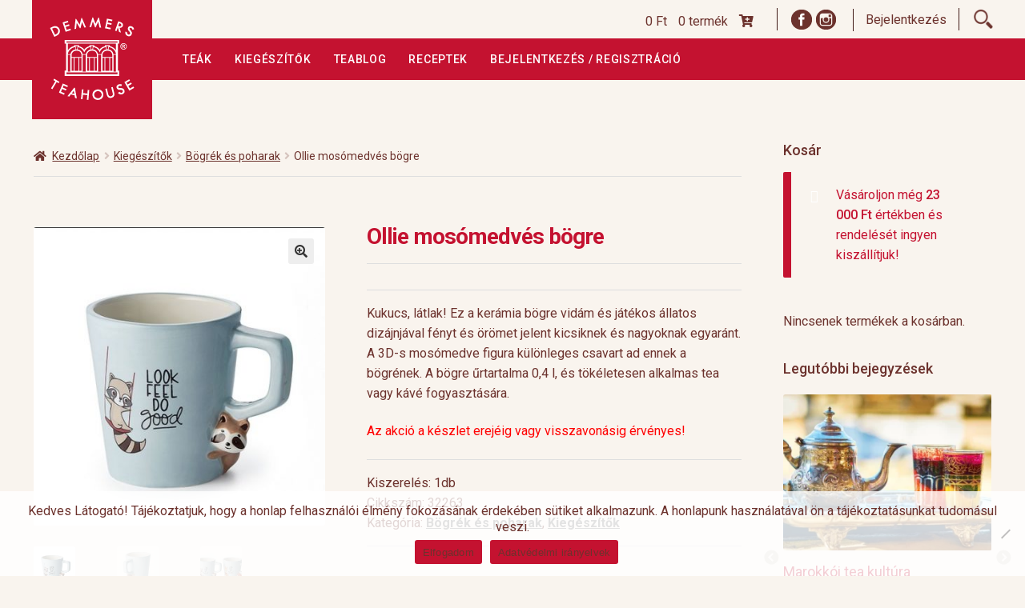

--- FILE ---
content_type: text/html; charset=UTF-8
request_url: https://www.demmers.hu/bolt/kiegeszitok/bogrek-es-poharak/ollie-mosomedves-bogre/
body_size: 18466
content:

<!DOCTYPE html><html lang="hu"><head><meta charset="UTF-8"><meta name="viewport" content="width=device-width, initial-scale=1, maximum-scale=1.0, user-scalable=no"><link rel="profile" href="http://gmpg.org/xfn/11"><link rel="pingback" href="https://www.demmers.hu/xmlrpc.php"><link href="https://fonts.googleapis.com/css?family=Roboto:300,300i,400,400i,500,700,700i&amp;subset=latin-ext" rel="stylesheet"><link rel="stylesheet" href="https://use.fontawesome.com/releases/v5.2.0/css/all.css" integrity="sha384-hWVjflwFxL6sNzntih27bfxkr27PmbbK/iSvJ+a4+0owXq79v+lsFkW54bOGbiDQ" crossorigin="anonymous"><link rel="icon" href="https://www.demmers.hu/wp-content/themes/demmers/images/favicon.ico" sizes="16x16" /><meta name='robots' content='index, follow, max-image-preview:large, max-snippet:-1, max-video-preview:-1' /><link media="all" href="https://www.demmers.hu/wp-content/cache/autoptimize/css/autoptimize_f4256de96cb1864ead639e95c16fb0c0.css" rel="stylesheet"><title>Ollie mosómedvés bögre - Demmers Teahouse</title><link rel="canonical" href="https://www.demmers.hu/bolt/kiegeszitok/bogrek-es-poharak/ollie-mosomedves-bogre/" /><meta property="og:locale" content="hu_HU" /><meta property="og:type" content="article" /><meta property="og:title" content="Ollie mosómedvés bögre - Demmers Teahouse" /><meta property="og:description" content="Kukucs, látlak! Ez a kerámia bögre vidám és játékos állatos dizájnjával fényt és örömet jelent kicsiknek és nagyoknak egyaránt. A 3D-s mosómedve figura különleges csavart ad ennek a bögrének. A bögre űrtartalma 0,4 l, és tökéletesen alkalmas tea vagy kávé fogyasztására. Az akció a készlet erejéig vagy visszavonásig érvényes!" /><meta property="og:url" content="https://www.demmers.hu/bolt/kiegeszitok/bogrek-es-poharak/ollie-mosomedves-bogre/" /><meta property="og:site_name" content="Demmers Teahouse" /><meta property="article:modified_time" content="2026-01-11T13:48:56+00:00" /><meta property="og:image" content="https://www.demmers.hu/wp-content/uploads/2022/06/32262Raccoon1.jpg" /><meta property="og:image:width" content="514" /><meta property="og:image:height" content="528" /><meta property="og:image:type" content="image/jpeg" /><meta name="twitter:card" content="summary_large_image" /><meta name="twitter:label1" content="Becsült olvasási idő" /><meta name="twitter:data1" content="1 perc" /> <script type="application/ld+json" class="yoast-schema-graph">{"@context":"https://schema.org","@graph":[{"@type":"WebPage","@id":"https://www.demmers.hu/bolt/kiegeszitok/bogrek-es-poharak/ollie-mosomedves-bogre/","url":"https://www.demmers.hu/bolt/kiegeszitok/bogrek-es-poharak/ollie-mosomedves-bogre/","name":"Ollie mosómedvés bögre - Demmers Teahouse","isPartOf":{"@id":"https://www.demmers.hu/#website"},"primaryImageOfPage":{"@id":"https://www.demmers.hu/bolt/kiegeszitok/bogrek-es-poharak/ollie-mosomedves-bogre/#primaryimage"},"image":{"@id":"https://www.demmers.hu/bolt/kiegeszitok/bogrek-es-poharak/ollie-mosomedves-bogre/#primaryimage"},"thumbnailUrl":"https://www.demmers.hu/wp-content/uploads/2022/06/32262Raccoon1.jpg","datePublished":"2022-06-08T17:45:57+00:00","dateModified":"2026-01-11T13:48:56+00:00","breadcrumb":{"@id":"https://www.demmers.hu/bolt/kiegeszitok/bogrek-es-poharak/ollie-mosomedves-bogre/#breadcrumb"},"inLanguage":"hu","potentialAction":[{"@type":"ReadAction","target":["https://www.demmers.hu/bolt/kiegeszitok/bogrek-es-poharak/ollie-mosomedves-bogre/"]}]},{"@type":"ImageObject","inLanguage":"hu","@id":"https://www.demmers.hu/bolt/kiegeszitok/bogrek-es-poharak/ollie-mosomedves-bogre/#primaryimage","url":"https://www.demmers.hu/wp-content/uploads/2022/06/32262Raccoon1.jpg","contentUrl":"https://www.demmers.hu/wp-content/uploads/2022/06/32262Raccoon1.jpg","width":514,"height":528},{"@type":"BreadcrumbList","@id":"https://www.demmers.hu/bolt/kiegeszitok/bogrek-es-poharak/ollie-mosomedves-bogre/#breadcrumb","itemListElement":[{"@type":"ListItem","position":1,"name":"Kezdőlap","item":"https://www.demmers.hu/"},{"@type":"ListItem","position":2,"name":"Webáruház","item":"https://www.demmers.hu/webaruhaz/"},{"@type":"ListItem","position":3,"name":"Ollie mosómedvés bögre"}]},{"@type":"WebSite","@id":"https://www.demmers.hu/#website","url":"https://www.demmers.hu/","name":"Demmers Teahouse","description":"Minőségi szálas teák, tea kiegészítők, ajándékcsomagok","potentialAction":[{"@type":"SearchAction","target":{"@type":"EntryPoint","urlTemplate":"https://www.demmers.hu/?s={search_term_string}"},"query-input":{"@type":"PropertyValueSpecification","valueRequired":true,"valueName":"search_term_string"}}],"inLanguage":"hu"}]}</script>  <script type='application/javascript'  id='pys-version-script'>console.log('PixelYourSite Free version 11.1.5.2');</script> <link rel='dns-prefetch' href='//fonts.googleapis.com' /><link rel="alternate" type="application/rss+xml" title="Demmers Teahouse &raquo; hírcsatorna" href="https://www.demmers.hu/feed/" /><link rel="alternate" type="application/rss+xml" title="Demmers Teahouse &raquo; hozzászólás hírcsatorna" href="https://www.demmers.hu/comments/feed/" /><link rel="alternate" title="oEmbed (JSON)" type="application/json+oembed" href="https://www.demmers.hu/wp-json/oembed/1.0/embed?url=https%3A%2F%2Fwww.demmers.hu%2Fbolt%2Fkiegeszitok%2Fbogrek-es-poharak%2Follie-mosomedves-bogre%2F" /><link rel="alternate" title="oEmbed (XML)" type="text/xml+oembed" href="https://www.demmers.hu/wp-json/oembed/1.0/embed?url=https%3A%2F%2Fwww.demmers.hu%2Fbolt%2Fkiegeszitok%2Fbogrek-es-poharak%2Follie-mosomedves-bogre%2F&#038;format=xml" /><link rel='stylesheet' id='storefront-fonts-css' href='https://fonts.googleapis.com/css?family=Source+Sans+Pro%3A400%2C300%2C300italic%2C400italic%2C600%2C700%2C900&#038;subset=latin%2Clatin-ext&#038;ver=4.6.2' media='all' /> <script id="jquery-core-js-extra">var pysFacebookRest = {"restApiUrl":"https://www.demmers.hu/wp-json/pys-facebook/v1/event","debug":""};
//# sourceURL=jquery-core-js-extra</script> <script src="https://www.demmers.hu/wp-includes/js/jquery/jquery.min.js?ver=3.7.1" id="jquery-core-js"></script> <script id="wc-add-to-cart-js-extra">var wc_add_to_cart_params = {"ajax_url":"/wp-admin/admin-ajax.php","wc_ajax_url":"/?wc-ajax=%%endpoint%%","i18n_view_cart":"Kos\u00e1r","cart_url":"https://www.demmers.hu/kosar/","is_cart":"","cart_redirect_after_add":"no"};
//# sourceURL=wc-add-to-cart-js-extra</script> <script id="wc-single-product-js-extra">var wc_single_product_params = {"i18n_required_rating_text":"K\u00e9rlek, v\u00e1lassz egy \u00e9rt\u00e9kel\u00e9st","i18n_rating_options":["1 / 5 csillag","2 / 5 csillag","3 / 5 csillag","4 / 5 csillag","5 / 5 csillag"],"i18n_product_gallery_trigger_text":"View full-screen image gallery","review_rating_required":"no","flexslider":{"rtl":false,"animation":"slide","smoothHeight":true,"directionNav":false,"controlNav":"thumbnails","slideshow":false,"animationSpeed":500,"animationLoop":false,"allowOneSlide":false},"zoom_enabled":"1","zoom_options":[],"photoswipe_enabled":"1","photoswipe_options":{"shareEl":false,"closeOnScroll":false,"history":false,"hideAnimationDuration":0,"showAnimationDuration":0},"flexslider_enabled":"1"};
//# sourceURL=wc-single-product-js-extra</script> <script id="woocommerce-js-extra">var woocommerce_params = {"ajax_url":"/wp-admin/admin-ajax.php","wc_ajax_url":"/?wc-ajax=%%endpoint%%","i18n_password_show":"Jelsz\u00f3 megjelen\u00edt\u00e9se","i18n_password_hide":"Jelsz\u00f3 elrejt\u00e9se"};
//# sourceURL=woocommerce-js-extra</script> <script id="wc-cart-fragments-js-extra">var wc_cart_fragments_params = {"ajax_url":"/wp-admin/admin-ajax.php","wc_ajax_url":"/?wc-ajax=%%endpoint%%","cart_hash_key":"wc_cart_hash_3b4f217d5d16a96486490155441cdd30","fragment_name":"wc_fragments_3b4f217d5d16a96486490155441cdd30","request_timeout":"5000"};
//# sourceURL=wc-cart-fragments-js-extra</script> <script id="wpm-js-extra">var wpm = {"ajax_url":"https://www.demmers.hu/wp-admin/admin-ajax.php","root":"https://www.demmers.hu/wp-json/","nonce_wp_rest":"4c516d6341","nonce_ajax":"c291a758c4"};
//# sourceURL=wpm-js-extra</script> <script id="pys-js-extra">var pysOptions = {"staticEvents":{"facebook":{"woo_view_content":[{"delay":0,"type":"static","name":"ViewContent","pixelIds":["211237347588170"],"eventID":"49ca96cc-3158-44b4-8a98-2f476a526bbd","params":{"content_ids":["13946"],"content_type":"product","content_name":"Ollie mos\u00f3medv\u00e9s b\u00f6gre","category_name":"Kieg\u00e9sz\u00edt\u0151k, B\u00f6gr\u00e9k \u00e9s poharak","value":"3590","currency":"HUF","contents":[{"id":"13946","quantity":1}],"product_price":"3590","page_title":"Ollie mos\u00f3medv\u00e9s b\u00f6gre","post_type":"product","post_id":13946,"plugin":"PixelYourSite","user_role":"guest","event_url":"www.demmers.hu/bolt/kiegeszitok/bogrek-es-poharak/ollie-mosomedves-bogre/"},"e_id":"woo_view_content","ids":[],"hasTimeWindow":false,"timeWindow":0,"woo_order":"","edd_order":""}],"init_event":[{"delay":0,"type":"static","ajaxFire":false,"name":"PageView","pixelIds":["211237347588170"],"eventID":"a8f6f72e-0e57-468d-85ab-cac41a0da832","params":{"page_title":"Ollie mos\u00f3medv\u00e9s b\u00f6gre","post_type":"product","post_id":13946,"plugin":"PixelYourSite","user_role":"guest","event_url":"www.demmers.hu/bolt/kiegeszitok/bogrek-es-poharak/ollie-mosomedves-bogre/"},"e_id":"init_event","ids":[],"hasTimeWindow":false,"timeWindow":0,"woo_order":"","edd_order":""}]}},"dynamicEvents":[],"triggerEvents":[],"triggerEventTypes":[],"facebook":{"pixelIds":["211237347588170"],"advancedMatching":{"external_id":"dafcbfefeebdeaebaad"},"advancedMatchingEnabled":true,"removeMetadata":false,"wooVariableAsSimple":false,"serverApiEnabled":true,"wooCRSendFromServer":false,"send_external_id":null,"enabled_medical":false,"do_not_track_medical_param":["event_url","post_title","page_title","landing_page","content_name","categories","category_name","tags"],"meta_ldu":false},"debug":"","siteUrl":"https://www.demmers.hu","ajaxUrl":"https://www.demmers.hu/wp-admin/admin-ajax.php","ajax_event":"159e40a95d","enable_remove_download_url_param":"1","cookie_duration":"7","last_visit_duration":"60","enable_success_send_form":"","ajaxForServerEvent":"1","ajaxForServerStaticEvent":"1","useSendBeacon":"1","send_external_id":"1","external_id_expire":"180","track_cookie_for_subdomains":"1","google_consent_mode":"1","gdpr":{"ajax_enabled":false,"all_disabled_by_api":false,"facebook_disabled_by_api":false,"analytics_disabled_by_api":false,"google_ads_disabled_by_api":false,"pinterest_disabled_by_api":false,"bing_disabled_by_api":false,"reddit_disabled_by_api":false,"externalID_disabled_by_api":false,"facebook_prior_consent_enabled":true,"analytics_prior_consent_enabled":true,"google_ads_prior_consent_enabled":null,"pinterest_prior_consent_enabled":true,"bing_prior_consent_enabled":true,"cookiebot_integration_enabled":false,"cookiebot_facebook_consent_category":"marketing","cookiebot_analytics_consent_category":"statistics","cookiebot_tiktok_consent_category":"marketing","cookiebot_google_ads_consent_category":"marketing","cookiebot_pinterest_consent_category":"marketing","cookiebot_bing_consent_category":"marketing","consent_magic_integration_enabled":false,"real_cookie_banner_integration_enabled":false,"cookie_notice_integration_enabled":false,"cookie_law_info_integration_enabled":false,"analytics_storage":{"enabled":true,"value":"granted","filter":false},"ad_storage":{"enabled":true,"value":"granted","filter":false},"ad_user_data":{"enabled":true,"value":"granted","filter":false},"ad_personalization":{"enabled":true,"value":"granted","filter":false}},"cookie":{"disabled_all_cookie":false,"disabled_start_session_cookie":false,"disabled_advanced_form_data_cookie":false,"disabled_landing_page_cookie":false,"disabled_first_visit_cookie":false,"disabled_trafficsource_cookie":false,"disabled_utmTerms_cookie":false,"disabled_utmId_cookie":false},"tracking_analytics":{"TrafficSource":"direct","TrafficLanding":"undefined","TrafficUtms":[],"TrafficUtmsId":[]},"GATags":{"ga_datalayer_type":"default","ga_datalayer_name":"dataLayerPYS"},"woo":{"enabled":true,"enabled_save_data_to_orders":true,"addToCartOnButtonEnabled":true,"addToCartOnButtonValueEnabled":true,"addToCartOnButtonValueOption":"price","singleProductId":13946,"removeFromCartSelector":"form.woocommerce-cart-form .remove","addToCartCatchMethod":"add_cart_hook","is_order_received_page":false,"containOrderId":false},"edd":{"enabled":false},"cache_bypass":"1768934465"};
//# sourceURL=pys-js-extra</script> <link rel="https://api.w.org/" href="https://www.demmers.hu/wp-json/" /><link rel="alternate" title="JSON" type="application/json" href="https://www.demmers.hu/wp-json/wp/v2/product/13946" /><link rel="EditURI" type="application/rsd+xml" title="RSD" href="https://www.demmers.hu/xmlrpc.php?rsd" /><link rel='shortlink' href='https://www.demmers.hu/?p=13946' /> <script src="https://www.google.com/recaptcha/api.js?hl=hu" async defer></script> <meta name="facebook-domain-verification" content="sql58b28mq8fe63qsxxz3w5cntjhgd" /> <noscript><style>.woocommerce-product-gallery{ opacity: 1 !important; }</style></noscript>  <script>window.wpmDataLayer = window.wpmDataLayer || {};
			window.wpmDataLayer = Object.assign(window.wpmDataLayer, {"cart":{},"cart_item_keys":{},"version":{"number":"1.54.1","pro":false,"eligible_for_updates":false,"distro":"fms","beta":false,"show":true},"pixels":{"google":{"linker":{"settings":null},"user_id":false,"ads":{"conversion_ids":{"AW-16972924170":"AnG1CI-nprUaEIqKqZ0_"},"dynamic_remarketing":{"status":true,"id_type":"post_id","send_events_with_parent_ids":true},"google_business_vertical":"retail","phone_conversion_number":"","phone_conversion_label":""},"tag_id":"AW-16972924170","tag_id_suppressed":[],"tag_gateway":{"measurement_path":""},"tcf_support":false,"consent_mode":{"is_active":false,"wait_for_update":500,"ads_data_redaction":false,"url_passthrough":true}}},"shop":{"list_name":"Product | Ollie mosómedvés bögre","list_id":"product_ollie-mosomedves-bogre","page_type":"product","product_type":"simple","currency":"HUF","selectors":{"addToCart":[],"beginCheckout":[]},"order_duplication_prevention":true,"view_item_list_trigger":{"test_mode":false,"background_color":"green","opacity":0.5,"repeat":true,"timeout":1000,"threshold":0.8},"variations_output":true,"session_active":false},"page":{"id":13946,"title":"Ollie mosómedvés bögre","type":"product","categories":[],"parent":{"id":0,"title":"Ollie mosómedvés bögre","type":"product","categories":[]}},"general":{"user_logged_in":false,"scroll_tracking_thresholds":[],"page_id":13946,"exclude_domains":[],"server_2_server":{"active":false,"user_agent_exclude_patterns":[],"ip_exclude_list":[],"pageview_event_s2s":{"is_active":false,"pixels":[]}},"consent_management":{"explicit_consent":false},"lazy_load_pmw":false,"chunk_base_path":"https://www.demmers.hu/wp-content/plugins/woocommerce-google-adwords-conversion-tracking-tag/js/public/free/","modules":{"load_deprecated_functions":true}}});</script> <meta name="pm-dataLayer-meta" content="13946" class="wpmProductId"
 data-id="13946"> <script>(window.wpmDataLayer = window.wpmDataLayer || {}).products                = window.wpmDataLayer.products || {};
			window.wpmDataLayer.products[13946] = {"id":"13946","sku":"32263","price":3590,"brand":"","quantity":1,"dyn_r_ids":{"post_id":"13946","sku":"32263","gpf":"woocommerce_gpf_13946","gla":"gla_13946"},"is_variable":false,"type":"simple","name":"Ollie mosómedvés bögre","category":["Bögrék és poharak","Kiegészítők"],"is_variation":false};</script>  <script async src="https://www.googletagmanager.com/gtag/js?id=UA-9217572-3"></script> <script>window.dataLayer = window.dataLayer || [];
            function gtag() {
                dataLayer.push(arguments);
            }
            gtag('js', new Date());

            gtag('config', 'UA-9217572-3');</script>  <script>(function(w,d,s,l,i){w[l]=w[l]||[];w[l].push({'gtm.start':
new Date().getTime(),event:'gtm.js'});var f=d.getElementsByTagName(s)[0],
j=d.createElement(s),dl=l!='dataLayer'?'&l='+l:'';j.async=true;j.src=
'https://www.googletagmanager.com/gtm.js?id='+i+dl;f.parentNode.insertBefore(j,f);
})(window,document,'script','dataLayer','GTM-TFHN55P');</script> </head><body class="wp-singular product-template-default single single-product postid-13946 wp-embed-responsive wp-theme-storefront wp-child-theme-demmers theme-storefront cookies-not-set woocommerce woocommerce-page woocommerce-no-js metaslider-plugin group-blog storefront-align-wide right-sidebar woocommerce-active"><div id="fb-root"></div> <noscript><iframe src="https://www.googletagmanager.com/ns.html?id=GTM-TFHN55P"
height="0" width="0" style="display:none;visibility:hidden"></iframe></noscript>  <script>(function (d, s, id) {
                var js, fjs = d.getElementsByTagName(s)[0];
                if (d.getElementById(id))
                    return;
                js = d.createElement(s);
                js.id = id;
                js.src = "//connect.facebook.net/hu_HU/sdk.js#xfbml=1&version=v2.10";
                fjs.parentNode.insertBefore(js, fjs);
            }(document, 'script', 'facebook-jssdk'));</script> <div id="page" class="hfeed site"><header id="masthead" class="site-header" style=""><div class="icons"><div class="col-full"><div class="icons-inner"> <a class="cart-contents" href="https://www.demmers.hu/kosar/" title="Kosár megtekintése"> <span class="amount">0&nbsp;&#070;&#116;</span> <span class="count">0 termék</span> <span class="cartLinkIcon fa fa-cart-plus"></span> </a> <span class="soc-wrapper"> <a class="fb-icon topicon" target="_blank" href="https://www.facebook.com/demmersteahouse"></a> <a class="insta-icon topicon" target="_blank" href="https://www.instagram.com/demmershu/"></a> </span> <span class="loginSwWrapper"> <span class="logIn loginSW">Bejelentkezés</span> <span class="logOut  loginSW"><a href="https://www.demmers.hu/wp-login.php?action=logout&amp;_wpnonce=0761e801de">Kijelentkezés</a></span> </span><div class="search-icon topicon"></div><div class="widget_login_wid"><form name="loginform" id="loginform" action="https://www.demmers.hu/wp-login.php" method="post"><p class="login-username"> <label for="user_login">Felhasználónév, vagy e-mail cím</label> <input type="text" name="log" id="user_login" autocomplete="username" class="input" value="" size="20" /></p><p class="login-password"> <label for="user_pass">Jelszó</label> <input type="password" name="pwd" id="user_pass" autocomplete="current-password" spellcheck="false" class="input" value="" size="20" /></p><p class="aiowps-captcha"><label for="aiowps-captcha-answer-696fcc4146d8b">Kérjük, adja meg a választ számjegyekkel:</label><div class="aiowps-captcha-equation"><strong>10 &#43; 17 = <input type="hidden" name="aiowps-captcha-string-info" class="aiowps-captcha-string-info" value="hztegzzoao" /><input type="hidden" name="aiowps-captcha-temp-string" class="aiowps-captcha-temp-string" value="1768934465" /><input type="text" size="2" id="aiowps-captcha-answer-696fcc4146d8b" class="aiowps-captcha-answer" name="aiowps-captcha-answer" value="" autocomplete="off" /></strong></div></p><p class="login-remember"><label><input name="rememberme" type="checkbox" id="rememberme" value="forever" /> Emlékezzen rám</label></p><p class="login-submit"> <input type="submit" name="wp-submit" id="wp-submit" class="button button-primary" value="Bejelentkezés" /> <input type="hidden" name="redirect_to" value="https://www.demmers.hu/bolt/kiegeszitok/bogrek-es-poharak/ollie-mosomedves-bogre/" /></p></form></div></div></div></div><div id="mainNavBar"><div class="col-full"><div class="col-full"> <a class="skip-link screen-reader-text" href="#site-navigation">Ugrás a navigációhoz</a> <a class="skip-link screen-reader-text" href="#content">Kilépés a tartalomba</a><div class="site-branding"> <a href="https://www.demmers.hu/" class="custom-logo-link" rel="home"> <img class="custom-logo" src="https://www.demmers.hu/wp-content/themes/demmers/images/DTH_Logo_wh.svg" alt="Demmers Teahouse" /> </a></div><div class="site-search"><div class="widget woocommerce widget_product_search"><form role="search" method="get" class="woocommerce-product-search" action="https://www.demmers.hu/"> <label class="screen-reader-text" for="woocommerce-product-search-field-0">Keresés a következőre:</label> <input type="search" id="woocommerce-product-search-field-0" class="search-field" placeholder="Termékek keresése&hellip;" value="" name="s" /> <button type="submit" value="Keresés" class="">Keresés</button> <input type="hidden" name="post_type" value="product" /></form></div></div></div><div class="storefront-primary-navigation"><div class="col-full"><nav id="site-navigation" class="main-navigation" role="navigation" aria-label="Elsődleges navigáció"> <button id="site-navigation-menu-toggle" class="menu-toggle" aria-controls="site-navigation" aria-expanded="false"><span>Menü</span></button><div class="primary-navigation"><ul id="menu-felso-menu" class="menu"><li id="menu-item-320" class="menu-item menu-item-type-custom menu-item-object-custom menu-item-320"><a href="/termekek/tea/">Teák</a></li><li id="menu-item-321" class="menu-item menu-item-type-custom menu-item-object-custom menu-item-321"><a href="/termekek/kiegeszitok/">Kiegészítők</a></li><li id="menu-item-322" class="menu-item menu-item-type-taxonomy menu-item-object-category menu-item-322"><a href="https://www.demmers.hu/kategoria/teablog/">Teablog</a></li><li id="menu-item-13153" class="menu-item menu-item-type-taxonomy menu-item-object-category menu-item-13153"><a href="https://www.demmers.hu/kategoria/receptek/">Receptek</a></li><li id="menu-item-2189" class="menu-item menu-item-type-post_type menu-item-object-page menu-item-2189"><a href="https://www.demmers.hu/profil/">Bejelentkezés / Regisztráció</a></li></ul></div><div class="menu"><ul><li ><a href="https://www.demmers.hu/">Kezdőlap</a></li><li class="page_item page-item-192"><a href="https://www.demmers.hu/a-tea/">A tea</a></li><li class="page_item page-item-1360"><a href="https://www.demmers.hu/adatvedelmi-tajekoztato/">Adatkezelési Tájékoztató</a></li><li class="page_item page-item-316"><a href="https://www.demmers.hu/aszf/">Általános Szerződési Feltételek</a></li><li class="page_item page-item-1357"><a href="https://www.demmers.hu/altalanos-szerzodesi-feltetelek/">Általános Szerződési Feltételek</a></li><li class="page_item page-item-8196"><a href="https://www.demmers.hu/cimoldal-termekek-listaja-ideiglenes/">Címoldal termékek listája, ideiglenes</a></li><li class="page_item page-item-6"><a href="https://www.demmers.hu/fizetes/">Fizetés</a></li><li class="page_item page-item-1354"><a href="https://www.demmers.hu/hirlevel/">Hírlevél</a></li><li class="page_item page-item-1708"><a href="https://www.demmers.hu/kapcsolat/">Kapcsolat</a></li><li class="page_item page-item-172"><a href="https://www.demmers.hu/kiszallitas-garancia/">Kiszállítás, garancia</a></li><li class="page_item page-item-5"><a href="https://www.demmers.hu/kosar/">Kosár</a></li><li class="page_item page-item-1700"><a href="https://www.demmers.hu/magunkrol/">Magunkról</a></li><li class="page_item page-item-7"><a href="https://www.demmers.hu/profil/">Profil</a></li><li class="page_item page-item-200"><a href="https://www.demmers.hu/receptek/">Receptek</a></li><li class="page_item page-item-1351"><a href="https://www.demmers.hu/szallitasi-es-fizetesi-feltetelek/">Szállítási és fizetési feltételek</a></li><li class="page_item page-item-197"><a href="https://www.demmers.hu/teafajtak-ultetvenyek/">Teafajták, ültetvények</a></li><li class="page_item page-item-8193"><a href="https://www.demmers.hu/top-10/">top 10</a></li><li class="page_item page-item-177"><a href="https://www.demmers.hu/uzleteink-kapcsolat/">Üzleteink</a></li><li class="page_item page-item-175"><a href="https://www.demmers.hu/vendeglatosoknak/">Vendéglátás</a></li><li class="page_item page-item-9874"><a href="https://www.demmers.hu/visszautasitott-fizetes/">Visszautasított fizetés</a></li><li class="page_item page-item-4 current_page_parent"><a href="https://www.demmers.hu/webaruhaz/">Webáruház</a></li><li class="page_item page-item-204"><a href="https://www.demmers.hu/rolunk/">Rólunk</a></li><li class="page_item page-item-208"><a href="https://www.demmers.hu/horeca/">HoReCa</a></li><li class="page_item page-item-210"><a href="https://www.demmers.hu/impresszum/">Impresszum</a></li></ul></div></nav></div></div></div></div></header><div class="pageTop"></div><div id="content" class="site-content" tabindex="-1"><div class="col-full"><div class="content-area"></div><div id="primary" class="content-area"><main id="main" class="site-main" role="main"><div id="product-13946" class="th-content-single-product product type-product post-13946 status-publish first outofstock product_cat-bogrek-es-poharak product_cat-kiegeszitok has-post-thumbnail sale shipping-taxable purchasable product-type-simple"><div class="storefront-breadcrumb"><div class="col-full"><nav class="woocommerce-breadcrumb" aria-label="breadcrumbs"><a href="https://www.demmers.hu">Kezdőlap</a><span class="breadcrumb-separator"> / </span><a href="https://www.demmers.hu/termekek/kiegeszitok/">Kiegészítők</a><span class="breadcrumb-separator"> / </span><a href="https://www.demmers.hu/termekek/kiegeszitok/bogrek-es-poharak/">Bögrék és poharak</a><span class="breadcrumb-separator"> / </span>Ollie mosómedvés bögre</nav></div></div><div class="woocommerce-product-gallery woocommerce-product-gallery--with-images woocommerce-product-gallery--columns-4 images" data-columns="4" style="opacity: 0; transition: opacity .25s ease-in-out;"><figure class="woocommerce-product-gallery__wrapper ghhhh"><div data-thumb="https://www.demmers.hu/wp-content/uploads/2022/06/32262Raccoon1-100x100.jpg" class="woocommerce-product-gallery__image"><a href="https://www.demmers.hu/wp-content/uploads/2022/06/32262Raccoon1.jpg"><img width="416" height="427" src="https://www.demmers.hu/wp-content/uploads/2022/06/32262Raccoon1-416x427.jpg" class="attachment-shop_single size-shop_single wp-post-image" alt="" title="32262Raccoon1" data-caption="" data-src="https://www.demmers.hu/wp-content/uploads/2022/06/32262Raccoon1.jpg" data-large_image="https://www.demmers.hu/wp-content/uploads/2022/06/32262Raccoon1.jpg" data-large_image_width="514" data-large_image_height="528" decoding="async" fetchpriority="high" srcset="https://www.demmers.hu/wp-content/uploads/2022/06/32262Raccoon1-416x427.jpg 416w, https://www.demmers.hu/wp-content/uploads/2022/06/32262Raccoon1-300x308.jpg 300w, https://www.demmers.hu/wp-content/uploads/2022/06/32262Raccoon1.jpg 514w" sizes="(max-width: 416px) 100vw, 416px" /></a></div><div data-thumb="https://www.demmers.hu/wp-content/uploads/2022/06/32262Raccoon2-100x100.jpg" data-thumb-alt="Ollie mosómedvés bögre - Image 2" data-thumb-srcset="https://www.demmers.hu/wp-content/uploads/2022/06/32262Raccoon2-100x100.jpg 100w, https://www.demmers.hu/wp-content/uploads/2022/06/32262Raccoon2-150x150.jpg 150w, https://www.demmers.hu/wp-content/uploads/2022/06/32262Raccoon2-200x200.jpg 200w"  data-thumb-sizes="(max-width: 100px) 100vw, 100px" class="woocommerce-product-gallery__image"><a href="https://www.demmers.hu/wp-content/uploads/2022/06/32262Raccoon2.jpg"><img width="416" height="429" src="https://www.demmers.hu/wp-content/uploads/2022/06/32262Raccoon2-416x429.jpg" class="" alt="Ollie mosómedvés bögre - Image 2" data-caption="" data-src="https://www.demmers.hu/wp-content/uploads/2022/06/32262Raccoon2.jpg" data-large_image="https://www.demmers.hu/wp-content/uploads/2022/06/32262Raccoon2.jpg" data-large_image_width="470" data-large_image_height="485" decoding="async" srcset="https://www.demmers.hu/wp-content/uploads/2022/06/32262Raccoon2-416x429.jpg 416w, https://www.demmers.hu/wp-content/uploads/2022/06/32262Raccoon2-300x310.jpg 300w, https://www.demmers.hu/wp-content/uploads/2022/06/32262Raccoon2.jpg 470w" sizes="(max-width: 416px) 100vw, 416px" /></a></div><div data-thumb="https://www.demmers.hu/wp-content/uploads/2022/06/32262-Ollie-front-100x100.jpg" data-thumb-alt="Ollie mosómedvés bögre - Image 3" data-thumb-srcset="https://www.demmers.hu/wp-content/uploads/2022/06/32262-Ollie-front-100x100.jpg 100w, https://www.demmers.hu/wp-content/uploads/2022/06/32262-Ollie-front-150x150.jpg 150w, https://www.demmers.hu/wp-content/uploads/2022/06/32262-Ollie-front-200x200.jpg 200w"  data-thumb-sizes="(max-width: 100px) 100vw, 100px" class="woocommerce-product-gallery__image"><a href="https://www.demmers.hu/wp-content/uploads/2022/06/32262-Ollie-front.jpg"><img width="416" height="277" src="https://www.demmers.hu/wp-content/uploads/2022/06/32262-Ollie-front-416x277.jpg" class="" alt="Ollie mosómedvés bögre - Image 3" data-caption="" data-src="https://www.demmers.hu/wp-content/uploads/2022/06/32262-Ollie-front.jpg" data-large_image="https://www.demmers.hu/wp-content/uploads/2022/06/32262-Ollie-front.jpg" data-large_image_width="900" data-large_image_height="600" decoding="async" srcset="https://www.demmers.hu/wp-content/uploads/2022/06/32262-Ollie-front-416x277.jpg 416w, https://www.demmers.hu/wp-content/uploads/2022/06/32262-Ollie-front-300x200.jpg 300w, https://www.demmers.hu/wp-content/uploads/2022/06/32262-Ollie-front-768x512.jpg 768w, https://www.demmers.hu/wp-content/uploads/2022/06/32262-Ollie-front.jpg 900w" sizes="(max-width: 416px) 100vw, 416px" /></a></div></figure><div class="woocommerce-custom-social-links"><div class="fb-share-button" data-href="https://www.demmers.hu/bolt/kiegeszitok/bogrek-es-poharak/ollie-mosomedves-bogre" data-layout="button" data-size="small" data-mobile-iframe="true"><a class="fb-xfbml-parse-ignore" target="_blank" href="https://www.facebook.com/sharer/sharer.php?u=https%3A%2F%2Fdevelopers.facebook.com%2Fdocs%2Fplugins%2F&amp;src=sdkpreparse;title='ert'"></a></div></div></div><div class="summary entry-summary"><h1 class="product_title entry-title">Ollie mosómedvés bögre</h1><div class="bnh-wc-tags-field bnh-row"></div><div class="bnh-wc-excerpt-field bnh-row"><p>Kukucs, látlak! Ez a kerámia bögre vidám és játékos állatos dizájnjával fényt és örömet jelent kicsiknek és nagyoknak egyaránt. A 3D-s mosómedve figura különleges csavart ad ennek a bögrének. A bögre űrtartalma 0,4 l, és tökéletesen alkalmas tea vagy kávé fogyasztására.</p><p><span style="color: #ff0000">Az akció a készlet erejéig vagy visszavonásig érvényes!</span></p></div><div class="bnh-wc-meta-field bnh-row"><div class="product_meta"> <span class="">Kiszerelés: 1db</span> <span class="sku_wrapper">Cikkszám: 32263</span> <span class="posted_in">Kategória: <a href="https://www.demmers.hu/termekek/kiegeszitok/bogrek-es-poharak/" rel="tag">Bögrék és poharak</a>, <a href="https://www.demmers.hu/termekek/kiegeszitok/" rel="tag">Kiegészítők</a></span></div></div><div class="bnh-wc-price-cart  bnh-row"><div class="bnh-wc-price-field"><p class="price"><del aria-hidden="true"><span class="woocommerce-Price-amount amount"><bdi>4 590&nbsp;<span class="woocommerce-Price-currencySymbol">&#70;&#116;</span></bdi></span></del> <span class="screen-reader-text">Original price was: 4 590&nbsp;&#070;&#116;.</span><ins aria-hidden="true"><span class="woocommerce-Price-amount amount"><bdi>3 590&nbsp;<span class="woocommerce-Price-currencySymbol">&#70;&#116;</span></bdi></span></ins><span class="screen-reader-text">Current price is: 3 590&nbsp;&#070;&#116;.</span></p></div><div class="bnh-wc-cart-field"> <span class="keszlethiany">Készlethiányos</span></div></div></div><div class="bnh-row2"></div><section class="related products"><h2>Kapcsolódó termékek</h2><ul class="products columns-3"><li class="product type-product post-12109 status-publish first instock product_cat-kiegeszitok product_cat-teasdobozok has-post-thumbnail shipping-taxable purchasable product-type-simple"> <a href="https://www.demmers.hu/bolt/kiegeszitok/teasdobozok/montana-doboz-150-g/" class="woocommerce-LoopProduct-link woocommerce-loop-product__link"><img width="324" height="358" src="https://www.demmers.hu/wp-content/uploads/2021/12/Wave-324x358.jpg" class="attachment-woocommerce_thumbnail size-woocommerce_thumbnail" alt="Montana doboz 150 g" decoding="async" loading="lazy" /><h2 class="woocommerce-loop-product__title">Montana doboz 150 g</h2> <span class="price"><span class="woocommerce-Price-amount amount"><bdi>3 790&nbsp;<span class="woocommerce-Price-currencySymbol">&#70;&#116;</span></bdi></span></span> </a><a href="/bolt/kiegeszitok/bogrek-es-poharak/ollie-mosomedves-bogre/?add-to-cart=12109" aria-describedby="woocommerce_loop_add_to_cart_link_describedby_12109" data-quantity="1" class="button product_type_simple add_to_cart_button ajax_add_to_cart" data-product_id="12109" data-product_sku="71110Wave" aria-label="Kosárba: &ldquo;Montana doboz 150 g&rdquo;" rel="nofollow" data-success_message="&ldquo;Montana doboz 150 g&rdquo; has been added to your cart" role="button">Kosárba teszem</a> <span id="woocommerce_loop_add_to_cart_link_describedby_12109" class="screen-reader-text"> </span> <input type="hidden" class="wpmProductId" data-id="12109"> <script>(window.wpmDataLayer = window.wpmDataLayer || {}).products                = window.wpmDataLayer.products || {};
			window.wpmDataLayer.products[12109] = {"id":"12109","sku":"71110Wave","price":3790,"brand":"","quantity":1,"dyn_r_ids":{"post_id":"12109","sku":"71110Wave","gpf":"woocommerce_gpf_12109","gla":"gla_12109"},"is_variable":false,"type":"simple","name":"Montana doboz 150 g","category":["Kiegészítők","Teásdobozok"],"is_variation":false};
					window.pmw_product_position = window.pmw_product_position || 1;
		window.wpmDataLayer.products[12109]['position'] = window.pmw_product_position++;</script> </li><li class="product type-product post-1312 status-publish instock product_cat-kiegeszitok product_cat-teasdobozok has-post-thumbnail shipping-taxable purchasable product-type-simple"> <a href="https://www.demmers.hu/bolt/kiegeszitok/teasdobozok/fekete-japan-henger-doboz-100g/" class="woocommerce-LoopProduct-link woocommerce-loop-product__link"><img width="324" height="358" src="https://www.demmers.hu/wp-content/uploads/2017/08/125-324x358.png" class="attachment-woocommerce_thumbnail size-woocommerce_thumbnail" alt="Kyoto fekete henger doboz 125 g" decoding="async" loading="lazy" /><h2 class="woocommerce-loop-product__title">Kyoto fekete henger doboz 125 g</h2> <span class="price"><span class="woocommerce-Price-amount amount"><bdi>2 990&nbsp;<span class="woocommerce-Price-currencySymbol">&#70;&#116;</span></bdi></span></span> </a><a href="/bolt/kiegeszitok/bogrek-es-poharak/ollie-mosomedves-bogre/?add-to-cart=1312" aria-describedby="woocommerce_loop_add_to_cart_link_describedby_1312" data-quantity="1" class="button product_type_simple add_to_cart_button ajax_add_to_cart" data-product_id="1312" data-product_sku="70421Black" aria-label="Kosárba: &ldquo;Kyoto fekete henger doboz 125 g&rdquo;" rel="nofollow" data-success_message="&ldquo;Kyoto fekete henger doboz 125 g&rdquo; has been added to your cart" role="button">Kosárba teszem</a> <span id="woocommerce_loop_add_to_cart_link_describedby_1312" class="screen-reader-text"> </span> <input type="hidden" class="wpmProductId" data-id="1312"> <script>(window.wpmDataLayer = window.wpmDataLayer || {}).products                = window.wpmDataLayer.products || {};
			window.wpmDataLayer.products[1312] = {"id":"1312","sku":"70421Black","price":2990,"brand":"","quantity":1,"dyn_r_ids":{"post_id":"1312","sku":"70421Black","gpf":"woocommerce_gpf_1312","gla":"gla_1312"},"is_variable":false,"type":"simple","name":"Kyoto fekete henger doboz 125 g","category":["Kiegészítők","Teásdobozok"],"is_variation":false};
					window.pmw_product_position = window.pmw_product_position || 1;
		window.wpmDataLayer.products[1312]['position'] = window.pmw_product_position++;</script> </li><li class="product type-product post-12198 status-publish last instock product_cat-kiegeszitok product_cat-szurok has-post-thumbnail shipping-taxable purchasable product-type-simple"> <a href="https://www.demmers.hu/bolt/kiegeszitok/szurok/angyalkas-gombszuro/" class="woocommerce-LoopProduct-link woocommerce-loop-product__link"><img width="324" height="358" src="https://www.demmers.hu/wp-content/uploads/2021/12/Angels-324x358.jpg" class="attachment-woocommerce_thumbnail size-woocommerce_thumbnail" alt="Angyalkás gömbszűrő" decoding="async" loading="lazy" /><h2 class="woocommerce-loop-product__title">Angyalkás gömbszűrő</h2> <span class="price"><span class="woocommerce-Price-amount amount"><bdi>3 450&nbsp;<span class="woocommerce-Price-currencySymbol">&#70;&#116;</span></bdi></span></span> </a><a href="/bolt/kiegeszitok/bogrek-es-poharak/ollie-mosomedves-bogre/?add-to-cart=12198" aria-describedby="woocommerce_loop_add_to_cart_link_describedby_12198" data-quantity="1" class="button product_type_simple add_to_cart_button ajax_add_to_cart" data-product_id="12198" data-product_sku="41473" aria-label="Kosárba: &ldquo;Angyalkás gömbszűrő&rdquo;" rel="nofollow" data-success_message="&ldquo;Angyalkás gömbszűrő&rdquo; has been added to your cart" role="button">Kosárba teszem</a> <span id="woocommerce_loop_add_to_cart_link_describedby_12198" class="screen-reader-text"> </span> <input type="hidden" class="wpmProductId" data-id="12198"> <script>(window.wpmDataLayer = window.wpmDataLayer || {}).products                = window.wpmDataLayer.products || {};
			window.wpmDataLayer.products[12198] = {"id":"12198","sku":"41473","price":3450,"brand":"","quantity":1,"dyn_r_ids":{"post_id":"12198","sku":"41473","gpf":"woocommerce_gpf_12198","gla":"gla_12198"},"is_variable":false,"type":"simple","name":"Angyalkás gömbszűrő","category":["Kiegészítők","Szűrők"],"is_variation":false};
					window.pmw_product_position = window.pmw_product_position || 1;
		window.wpmDataLayer.products[12198]['position'] = window.pmw_product_position++;</script> </li></ul></section></div></main></div><div id="secondary" class="widget-area" role="complementary"><div id="woocommerce_widget_cart-2" class="widget-odd widget-first widget-1 widget woocommerce widget_shopping_cart"><span class="gamma widget-title">Kosár</span><div class="widget_shopping_cart_content"></div></div><div id="recent-posts-widget-with-thumbnails-2" class="widget-odd widget-3 widget recent-posts-widget-with-thumbnails"><div id="rpwwt-recent-posts-widget-with-thumbnails-2" class="rpwwt-widget"> <span class="gamma widget-title">Legutóbbi bejegyzések</span><ul><li class="rpwwt-sticky"><a href="https://www.demmers.hu/2023/12/29/levendulas-aperitif/"><img width="300" height="225" src="https://www.demmers.hu/wp-content/uploads/2021/12/levendula-aperitif-Proseccoval-300x225.jpg" class="attachment-sidebar-image size-sidebar-image wp-post-image" alt="" decoding="async" loading="lazy" /><span class="rpwwt-post-title">Levendulás aperitif</span></a><div class="rpwwt-post-excerpt">Hozzávalók 1 pohárhoz: 3 g Demmers Levendulavirág 125 ml víz Prosecco pezsgő Elkészítés: Öntsünk le 3 g levendulavirágot 125 ml forró vízzel, <span class="rpwwt-post-excerpt-more"> […]</span></div></li><li class="rpwwt-sticky"><a href="https://www.demmers.hu/2023/09/09/marokkoi-tea-kultura/"><img width="300" height="225" src="https://www.demmers.hu/wp-content/uploads/2023/09/pf-b24b9c3f-Peppermint-Tea-4-300x225.webp" class="attachment-sidebar-image size-sidebar-image wp-post-image" alt="" decoding="async" loading="lazy" /><span class="rpwwt-post-title">Marokkói tea kultúra</span></a><div class="rpwwt-post-excerpt">Gunpowder mentával Marokkóban Atay b&#8217;nahna &#8211; ez a neve annak a frissítő mentateának, amelyet Marokkóban naponta többször készítenek és <span class="rpwwt-post-excerpt-more"> […]</span></div></li><li class="rpwwt-sticky"><a href="https://www.demmers.hu/2023/09/04/grillre-visszuk-a-teat/"><img width="300" height="225" src="https://www.demmers.hu/wp-content/uploads/2023/09/grill-2-300x225.png" class="attachment-sidebar-image size-sidebar-image wp-post-image" alt="" decoding="async" loading="lazy" /><span class="rpwwt-post-title">Grillre visszük a teát!</span></a><div class="rpwwt-post-excerpt">A közelgő indián nyár és a kellemesen meleg őszi napok tökéletes körülményeket biztosítanak a hétvégi grill partikhoz. Éppen ezért ebben a <span class="rpwwt-post-excerpt-more"> […]</span></div></li><li class="rpwwt-sticky"><a href="https://www.demmers.hu/2023/08/11/green-tea-raspberry-paloma/"><img width="300" height="225" src="https://www.demmers.hu/wp-content/uploads/2023/08/Earl-Green-Paloma418-300x225.webp" class="attachment-sidebar-image size-sidebar-image wp-post-image" alt="" decoding="async" loading="lazy" /><span class="rpwwt-post-title">Green Tea Raspberry Paloma</span></a><div class="rpwwt-post-excerpt">A paloma egy nagyon egyszerű ital, amely mindössze három összetevőből áll: tequila, friss lime-lé és grapefruit limonádé. De nem ússza meg ilyen <span class="rpwwt-post-excerpt-more"> […]</span></div></li><li class="rpwwt-sticky"><a href="https://www.demmers.hu/2023/07/01/iced-herbal-chai-tea/"><img width="300" height="225" src="https://www.demmers.hu/wp-content/uploads/2023/07/Iced-Herbal-Chai-300x225.jpg" class="attachment-sidebar-image size-sidebar-image wp-post-image" alt="" decoding="async" loading="lazy" /><span class="rpwwt-post-title">Iced herbal chai tea</span></a><div class="rpwwt-post-excerpt">Hozzávalók 4 adaghoz: 1 evőkanál Bio Indiai Chai fekete tea 1 evőkanál Rooibos Activitea 500ml víz 4 ág kakukkfű 1 evőkanál apróra vágott gyömbér 1 <span class="rpwwt-post-excerpt-more"> […]</span></div></li><li class="rpwwt-sticky"><a href="https://www.demmers.hu/2023/04/01/matcha-latte-warm-or-icy/"><img width="300" height="225" src="https://www.demmers.hu/wp-content/uploads/2023/04/matcha-green-tea-latte-hot-or-iced-300x225.webp" class="attachment-sidebar-image size-sidebar-image wp-post-image" alt="" decoding="async" loading="lazy" /><span class="rpwwt-post-title">Matcha latte (warm or icy )</span></a><div class="rpwwt-post-excerpt">Ébredj reggel egy fiatalító, tápláló matcha latte-val. Ez a gyors és egyszerű recept a matcha illatos és friss ízét krémes tejjel és egy kis cukorral <span class="rpwwt-post-excerpt-more"> […]</span></div></li><li class="rpwwt-sticky"><a href="https://www.demmers.hu/2023/01/22/termeszetazonos-aromak/"><img width="300" height="225" src="https://www.demmers.hu/wp-content/uploads/2023/01/oil-300x225.webp" class="attachment-sidebar-image size-sidebar-image wp-post-image" alt="" decoding="async" loading="lazy" /><span class="rpwwt-post-title">Természetazonos aromák</span></a><div class="rpwwt-post-excerpt">Bár az úgynevezett szintetikus aromák közé tartoznak, nem tévesztendők össze a mesterséges aromákkal, amelyeket nem szabad élelmiszerekben használni. <span class="rpwwt-post-excerpt-more"> […]</span></div></li><li class="rpwwt-sticky"><a href="https://www.demmers.hu/2023/01/11/aromak-a-teaban/"><img width="300" height="225" src="https://www.demmers.hu/wp-content/uploads/2023/01/Aromas-in-tea-300x225.webp" class="attachment-sidebar-image size-sidebar-image wp-post-image" alt="" decoding="async" loading="lazy" /><span class="rpwwt-post-title">Aromák a teában</span></a><div class="rpwwt-post-excerpt">Az aroma a görög &#8222;fűszer&#8221; vagy &#8222;illat&#8221; szó, és az ízre vagy illatra utal. A tea ízesítése régi hagyomány. A hosszú <span class="rpwwt-post-excerpt-more"> […]</span></div></li><li class="rpwwt-sticky"><a href="https://www.demmers.hu/2023/01/11/termeszetes-izek/"><img width="300" height="225" src="https://www.demmers.hu/wp-content/uploads/2023/01/bergamot-300x225.jpg" class="attachment-sidebar-image size-sidebar-image wp-post-image" alt="" decoding="async" loading="lazy" /><span class="rpwwt-post-title">Természetes ízek</span></a><div class="rpwwt-post-excerpt">A természetes aromák a természetben előforduló anyagok. Többféle módon keletkeznek: Természetes anyagcsere révén (pl. egy gyümölcs érése). <span class="rpwwt-post-excerpt-more"> […]</span></div></li><li class="rpwwt-sticky"><a href="https://www.demmers.hu/2022/10/19/koffein-a-teaban-elgondolkodtato-kerdes/"><img width="300" height="225" src="https://www.demmers.hu/wp-content/uploads/2022/10/Koffein-a-teaban-300x225.jpg" class="attachment-sidebar-image size-sidebar-image wp-post-image" alt="" decoding="async" loading="lazy" /><span class="rpwwt-post-title">Koffein a teában? Elgondolkodtató kérdés!</span></a><div class="rpwwt-post-excerpt">Újra és újra megkérdezik tőlünk a tea koffeintartalmát &#8211; mennyi van benne, milyen teát igyak, ha nem bírom a koffeint, stb. Kérdések kérdések <span class="rpwwt-post-excerpt-more"> […]</span></div></li><li class="rpwwt-sticky"><a href="https://www.demmers.hu/2022/07/28/cold-brew-tea-the-summer-trend/"><img width="300" height="225" src="https://www.demmers.hu/wp-content/uploads/2022/07/Cold-brew-tea-the-summer-trend-300x225.jpg" class="attachment-sidebar-image size-sidebar-image wp-post-image" alt="Cold brew tea - the summer trend" decoding="async" loading="lazy" /><span class="rpwwt-post-title">Cold brew tea &#8211; the summer trend!</span></a><div class="rpwwt-post-excerpt">A hideg tea fogyasztásának ötlete eredetileg az USA-ból származik, és ma már nemcsak számtalan variáció és recept létezik, hanem az elkészítésnek is <span class="rpwwt-post-excerpt-more"> […]</span></div></li><li class="rpwwt-sticky"><a href="https://www.demmers.hu/2019/06/25/cold-brew-igy-keszitsd-hidegen/"><img width="300" height="225" src="https://www.demmers.hu/wp-content/uploads/2019/06/Plakat_Cold_Brew_Tea_2019_HU-Kopie_page-0001-300x225.jpg" class="attachment-sidebar-image size-sidebar-image wp-post-image" alt="" decoding="async" loading="lazy" /><span class="rpwwt-post-title">Cold Brew &#8211; így készítsd hidegen!</span></a><div class="rpwwt-post-excerpt">Tedd a tealeveleket egy teáskannába és öntsd fel friss, tiszta, hideg vízzel, majd tedd a hűtőbe 6-8 órára. Szűrd le a tealeveleket az áztatási idő <span class="rpwwt-post-excerpt-more"> […]</span></div></li><li><a href="https://www.demmers.hu/2025/11/08/mangos-matcha-latte/"><img width="300" height="225" src="https://www.demmers.hu/wp-content/uploads/2025/11/Rezeptbild-Matcha-Latte_1268x1268-300x225.jpg" class="attachment-sidebar-image size-sidebar-image wp-post-image" alt="" decoding="async" loading="lazy" /><span class="rpwwt-post-title">Mangós Matcha Latte</span></a><div class="rpwwt-post-excerpt">Hozzávalók 1 pohárhoz: 100 g mangó 1/2 teáskanál Matcha 300 ml zabtej jégkockák Elkészítés: Pürésítsd a mangót, és öntsd egy pohárba. Adj hozzá egy <span class="rpwwt-post-excerpt-more"> […]</span></div></li><li><a href="https://www.demmers.hu/2025/05/23/bloom-in-a-cup/"><img width="300" height="225" src="https://www.demmers.hu/wp-content/uploads/2025/05/It-blooms-in-the-cup-300x225.jpg" class="attachment-sidebar-image size-sidebar-image wp-post-image" alt="" decoding="async" loading="lazy" /><span class="rpwwt-post-title">Bloom in a cup!</span></a><div class="rpwwt-post-excerpt">A virágok a teáscsészében: gyengéd illatúak, színesek és tele finom aromákkal. Gondosan válogatott klasszikus gyógynövény, fekete, zöld és gyümölcs <span class="rpwwt-post-excerpt-more"> […]</span></div></li><li><a href="https://www.demmers.hu/2024/01/26/zoldborsos-matcha-leves-garnelaval/"><img width="300" height="225" src="https://www.demmers.hu/wp-content/uploads/2024/01/III.2.5.1-Matcha-Suppe-mit-Erbsen-300x225.jpg" class="attachment-sidebar-image size-sidebar-image wp-post-image" alt="" decoding="async" loading="lazy" /><span class="rpwwt-post-title">Zöldborsós matcha leves garnélával</span></a><div class="rpwwt-post-excerpt">Egy finom és egészséges leveskülönlegesség, matchával. Hozzávalók 4 adaghoz: 2 evőkanál Matcha por 2 hagyma 1 gerezd fokhagyma 1 ág kakukkfű 800 g <span class="rpwwt-post-excerpt-more"> […]</span></div></li><li><a href="https://www.demmers.hu/2024/01/26/rooibos-sutotok-leves/"><img width="300" height="225" src="https://www.demmers.hu/wp-content/uploads/2024/01/III.2.5.22.-Rooibos-Kurbissuppe-300x225.jpg" class="attachment-sidebar-image size-sidebar-image wp-post-image" alt="" decoding="async" loading="lazy" /><span class="rpwwt-post-title">Rooibos sütőtök leves</span></a><div class="rpwwt-post-excerpt">Nemcsak finom, de egészséges is! Hozzávalók 6 adaghoz: 1 kg tök 300 g krumpli 1 hagyma 1 liter Bio Rooibos Classic tea 200 ml narancslé 1 csésze <span class="rpwwt-post-excerpt-more"> […]</span></div></li><li><a href="https://www.demmers.hu/2024/01/26/matcha-palacsinta/"><img width="300" height="225" src="https://www.demmers.hu/wp-content/uploads/2024/01/III.2.6.10-Matcha-Palatschinken-300x225.jpg" class="attachment-sidebar-image size-sidebar-image wp-post-image" alt="" decoding="async" loading="lazy" /><span class="rpwwt-post-title">Matcha palacsinta</span></a><div class="rpwwt-post-excerpt">Egy különleges, alacsony szénhidráttartalmú ínycsiklandozó desszert. Hozzávalók 2 adaghoz: 2 tojás 2 ek. eritrit 60 g túró 40 ml tej 1 tk. Bio Matcha <span class="rpwwt-post-excerpt-more"> […]</span></div></li></ul></div></div><div id="woocommerce_product_categories-2" class="widget-even widget-last widget-4 widget woocommerce widget_product_categories"><span class="gamma widget-title">Termékkategóriák</span><ul class="product-categories"><li class="cat-item cat-item-373"><a href="https://www.demmers.hu/termekek/christmas-edition/">Christmas Edition</a></li><li class="cat-item cat-item-374"><a href="https://www.demmers.hu/termekek/gift-voucher-ajandek-kartya/">Gift Voucher</a></li><li class="cat-item cat-item-383"><a href="https://www.demmers.hu/termekek/christmas-diszcsomagos/">christmas díszcsomagos</a></li><li class="cat-item cat-item-333 cat-parent"><a href="https://www.demmers.hu/termekek/kulonleges-alkalmak/">különleges alkalmak</a><ul class='children'><li class="cat-item cat-item-343"><a href="https://www.demmers.hu/termekek/kulonleges-alkalmak/ajandekcsomagok/">Ajándékcsomag</a></li></ul></li><li class="cat-item cat-item-281"><a href="https://www.demmers.hu/termekek/szezonalis-teak/">Szezonális teák</a></li><li class="cat-item cat-item-91 cat-parent"><a href="https://www.demmers.hu/termekek/tea/">Teakínálat</a><ul class='children'><li class="cat-item cat-item-369"><a href="https://www.demmers.hu/termekek/tea/oszi-es-teli-szezonalis/">Őszi és téli szezonális</a></li><li class="cat-item cat-item-150"><a href="https://www.demmers.hu/termekek/tea/diszcsomagos-teak/">Díszcsomagos teák</a></li><li class="cat-item cat-item-92 cat-parent"><a href="https://www.demmers.hu/termekek/tea/klasszikus-fekete-teak/">Klasszikus fekete teák</a><ul class='children'><li class="cat-item cat-item-93"><a href="https://www.demmers.hu/termekek/tea/klasszikus-fekete-teak/india/">India</a></li><li class="cat-item cat-item-97"><a href="https://www.demmers.hu/termekek/tea/klasszikus-fekete-teak/sri-lanka/">Srí Lanka</a></li><li class="cat-item cat-item-106"><a href="https://www.demmers.hu/termekek/tea/klasszikus-fekete-teak/kina-klasszikus-fekete-teak/">Kína</a></li><li class="cat-item cat-item-101"><a href="https://www.demmers.hu/termekek/tea/klasszikus-fekete-teak/teak-a-vilag-minden-tajarol/">Teák a világ minden tájáról</a></li></ul></li><li class="cat-item cat-item-94"><a href="https://www.demmers.hu/termekek/tea/izesitett-fekete-teak/">Ízesített fekete teák</a></li><li class="cat-item cat-item-124"><a href="https://www.demmers.hu/termekek/tea/bio-matcha/">Bio Matcha</a></li><li class="cat-item cat-item-102 cat-parent"><a href="https://www.demmers.hu/termekek/tea/klasszikus-zold-es-oolong-teak/">Klasszikus zöld és oolong teák</a><ul class='children'><li class="cat-item cat-item-105"><a href="https://www.demmers.hu/termekek/tea/klasszikus-zold-es-oolong-teak/japan/">Japán</a></li><li class="cat-item cat-item-104"><a href="https://www.demmers.hu/termekek/tea/klasszikus-zold-es-oolong-teak/kina/">Kína</a></li><li class="cat-item cat-item-107"><a href="https://www.demmers.hu/termekek/tea/klasszikus-zold-es-oolong-teak/taiwan/">Taiwan</a></li><li class="cat-item cat-item-103"><a href="https://www.demmers.hu/termekek/tea/klasszikus-zold-es-oolong-teak/zold-teak-a-vilag-minden-tajarol/">Zöld teák a világ minden tájáról</a></li></ul></li><li class="cat-item cat-item-98"><a href="https://www.demmers.hu/termekek/tea/izesitett-zold-teak/">Ízesített zöld teák</a></li><li class="cat-item cat-item-99"><a href="https://www.demmers.hu/termekek/tea/feher-teak/">Fehér teák</a></li><li class="cat-item cat-item-96"><a href="https://www.demmers.hu/termekek/tea/teataster-selection/">Teataster Selection</a></li><li class="cat-item cat-item-341"><a href="https://www.demmers.hu/termekek/tea/art-tea/">Art Tea</a></li><li class="cat-item cat-item-121"><a href="https://www.demmers.hu/termekek/tea/gyumolcsteak/">Gyümölcsteák</a></li><li class="cat-item cat-item-116"><a href="https://www.demmers.hu/termekek/tea/rooibos-es-mate-teak/">Rooibos és mate teák</a></li><li class="cat-item cat-item-119"><a href="https://www.demmers.hu/termekek/tea/herba-teak/">Herba teák</a></li><li class="cat-item cat-item-100"><a href="https://www.demmers.hu/termekek/tea/bio-szalas-teak/">Bio szálas teák</a></li><li class="cat-item cat-item-125"><a href="https://www.demmers.hu/termekek/tea/bio-filteres-teak/">Bio Filteres teák</a></li><li class="cat-item cat-item-126"><a href="https://www.demmers.hu/termekek/tea/bio-teaszirupok/">Bio Teaszirupok</a></li><li class="cat-item cat-item-118 cat-parent"><a href="https://www.demmers.hu/termekek/tea/fuszerkeverekek/">Fűszerkeverékek</a><ul class='children'><li class="cat-item cat-item-362"><a href="https://www.demmers.hu/termekek/tea/fuszerkeverekek/puncs-punch-bor-wine/">Punch &amp; Wine</a></li></ul></li></ul></li><li class="cat-item cat-item-130 cat-parent current-cat-parent"><a href="https://www.demmers.hu/termekek/kiegeszitok/">Kiegészítők</a><ul class='children'><li class="cat-item cat-item-330"><a href="https://www.demmers.hu/termekek/kiegeszitok/mate-kiegeszitok/">Mate kiegészitők</a></li><li class="cat-item cat-item-326"><a href="https://www.demmers.hu/termekek/kiegeszitok/matcha-kiegeszitok/">Matcha kiegészítők</a></li><li class="cat-item cat-item-328"><a href="https://www.demmers.hu/termekek/kiegeszitok/tea-for-one-set/">Tea for one Set</a></li><li class="cat-item cat-item-329"><a href="https://www.demmers.hu/termekek/kiegeszitok/termoszok-es-palackok/">Termoszok és Palackok</a></li><li class="cat-item cat-item-131 current-cat"><a href="https://www.demmers.hu/termekek/kiegeszitok/bogrek-es-poharak/">Bögrék és poharak</a></li><li class="cat-item cat-item-133"><a href="https://www.demmers.hu/termekek/kiegeszitok/teaskannak/">Teáskannák</a></li><li class="cat-item cat-item-134"><a href="https://www.demmers.hu/termekek/kiegeszitok/teaskeszletek/">Teáskészletek</a></li><li class="cat-item cat-item-135"><a href="https://www.demmers.hu/termekek/kiegeszitok/szurok/">Szűrők</a></li><li class="cat-item cat-item-132"><a href="https://www.demmers.hu/termekek/kiegeszitok/teasdobozok/">Teásdobozok</a></li><li class="cat-item cat-item-287"><a href="https://www.demmers.hu/termekek/kiegeszitok/egyeb-kiegeszitok/">Egyéb</a></li></ul></li><li class="cat-item cat-item-139"><a href="https://www.demmers.hu/termekek/ajandekcsomag/">Ajándékcsomag</a></li><li class="cat-item cat-item-127"><a href="https://www.demmers.hu/termekek/kave/">Kávé</a></li><li class="cat-item cat-item-128 cat-parent"><a href="https://www.demmers.hu/termekek/edesseg/">Édesség</a><ul class='children'><li class="cat-item cat-item-327"><a href="https://www.demmers.hu/termekek/edesseg/kandiscukor/">Kandiscukor</a></li><li class="cat-item cat-item-156"><a href="https://www.demmers.hu/termekek/edesseg/csokolade/">Csokoládé</a></li><li class="cat-item cat-item-157"><a href="https://www.demmers.hu/termekek/edesseg/keksz/">Keksz</a></li><li class="cat-item cat-item-129"><a href="https://www.demmers.hu/termekek/edesseg/mez/">Méz</a></li></ul></li><li class="cat-item cat-item-203"><a href="https://www.demmers.hu/termekek/akcios-termekek/">Akciós termékek</a></li></ul></div></div></div></div><footer id="colophon" class="site-footer" role="contentinfo"><div class="col-full"><div id="bottomMenu"><section id="custom_html-2" class="widget_text widget-odd widget-first widget-1 widget widget_custom_html"><h2 class="widget-title">Üzleteink</h2><div class="textwidget custom-html-widget"><a class="uzletLink" href="/uzleteink-kapcsolat/#westend">Demmers Teahouse Westend</a> <a class="uzletLink" href="/uzleteink-kapcsolat/#gyor">Demmers Teahouse Győr</a></div></section><section id="nav_menu-2" class="widget-even widget-2 widget widget_nav_menu"><h2 class="widget-title">Általános információk</h2><div class="menu-also-menu-1-container"><ul id="menu-also-menu-1" class="menu"><li id="menu-item-1705" class="menu-item menu-item-type-post_type menu-item-object-page menu-item-1705"><a href="https://www.demmers.hu/magunkrol/">Magunkról</a></li><li id="menu-item-1353" class="menu-item menu-item-type-post_type menu-item-object-page menu-item-1353"><a href="https://www.demmers.hu/szallitasi-es-fizetesi-feltetelek/">Szállítási és fizetési feltételek</a></li><li id="menu-item-1798" class="menu-item menu-item-type-post_type menu-item-object-page menu-item-1798"><a href="https://www.demmers.hu/altalanos-szerzodesi-feltetelek/">Általános Szerződési Feltételek</a></li><li id="menu-item-1799" class="menu-item menu-item-type-post_type menu-item-object-page menu-item-privacy-policy menu-item-1799"><a rel="privacy-policy" href="https://www.demmers.hu/adatvedelmi-tajekoztato/">Adatkezelési Tájékoztató</a></li><li id="menu-item-1800" class="menu-item menu-item-type-post_type menu-item-object-page menu-item-1800"><a href="https://www.demmers.hu/kapcsolat/">Kapcsolat</a></li><li id="menu-item-1350" class="menu-item menu-item-type-post_type menu-item-object-page menu-item-1350"><a href="https://www.demmers.hu/impresszum/">Impresszum</a></li><li id="menu-item-1729" class="menu-item menu-item-type-custom menu-item-object-custom menu-item-1729"><a href="https://demmers.us1.list-manage.com/subscribe?u=f53ae623dd6dce0d3237212bf&#038;id=bc579f9d72">Hírlevél</a></li><li id="menu-item-8160" class="menu-item menu-item-type-post_type menu-item-object-page menu-item-8160"><a href="https://www.demmers.hu/uzleteink-kapcsolat/">Üzleteink</a></li><li id="menu-item-8164" class="menu-item menu-item-type-post_type menu-item-object-page menu-item-8164"><a href="https://www.demmers.hu/kiszallitas-garancia/">Kiszállítás, garancia</a></li></ul></div></section><section id="custom_html-4" class="widget_text widget-odd widget-last widget-3 bankcards widget widget_custom_html"><h2 class="widget-title">Fizetés</h2><div class="textwidget custom-html-widget"><img src="/wp-content/uploads/2022/07/CIB_logo_85px.png" 
alt="CIB Bank" /> <img src="/wp-content/uploads/2022/07/kartyalogok_85px_HU.png" alt="Elfogadott kártyák" /></div></section></div><div class="footer"><section id="custom_html-5" class="widget_text widget-odd widget-last widget-first widget-1 widget widget_custom_html"><div class="textwidget custom-html-widget">Demmers Teahouse 2009-2026.  Minden jog fenntartva!</div></section></div></div></footer></div> <script type="speculationrules">{"prefetch":[{"source":"document","where":{"and":[{"href_matches":"/*"},{"not":{"href_matches":["/wp-*.php","/wp-admin/*","/wp-content/uploads/*","/wp-content/*","/wp-content/plugins/*","/wp-content/themes/demmers/*","/wp-content/themes/storefront/*","/*\\?(.+)"]}},{"not":{"selector_matches":"a[rel~=\"nofollow\"]"}},{"not":{"selector_matches":".no-prefetch, .no-prefetch a"}}]},"eagerness":"conservative"}]}</script> <script type="application/ld+json">{"@context":"https://schema.org/","@type":"BreadcrumbList","itemListElement":[{"@type":"ListItem","position":1,"item":{"name":"Kezd\u0151lap","@id":"https://www.demmers.hu"}},{"@type":"ListItem","position":2,"item":{"name":"Kieg\u00e9sz\u00edt\u0151k","@id":"https://www.demmers.hu/termekek/kiegeszitok/"}},{"@type":"ListItem","position":3,"item":{"name":"B\u00f6gr\u00e9k \u00e9s poharak","@id":"https://www.demmers.hu/termekek/kiegeszitok/bogrek-es-poharak/"}},{"@type":"ListItem","position":4,"item":{"name":"Ollie mos\u00f3medv\u00e9s b\u00f6gre","@id":"https://www.demmers.hu/bolt/kiegeszitok/bogrek-es-poharak/ollie-mosomedves-bogre/"}}]}</script><div id='pys_ajax_events'></div> <script>var node = document.getElementsByClassName('woocommerce-message')[0];
            if(node && document.getElementById('pys_late_event')) {
                var messageText = node.textContent.trim();
                if(!messageText) {
                    node.style.display = 'none';
                }
            }</script> <noscript><img height="1" width="1" style="display: none;" src="https://www.facebook.com/tr?id=211237347588170&ev=ViewContent&noscript=1&cd%5Bcontent_ids%5D=%5B%2213946%22%5D&cd%5Bcontent_type%5D=product&cd%5Bcontent_name%5D=Ollie+mos%C3%B3medv%C3%A9s+b%C3%B6gre&cd%5Bcategory_name%5D=Kieg%C3%A9sz%C3%ADt%C5%91k%2C+B%C3%B6gr%C3%A9k+%C3%A9s+poharak&cd%5Bvalue%5D=3590&cd%5Bcurrency%5D=HUF&cd%5Bcontents%5D=%5B%7B%22id%22%3A%2213946%22%2C%22quantity%22%3A1%7D%5D&cd%5Bproduct_price%5D=3590&cd%5Bpage_title%5D=Ollie+mos%C3%B3medv%C3%A9s+b%C3%B6gre&cd%5Bpost_type%5D=product&cd%5Bpost_id%5D=13946&cd%5Bplugin%5D=PixelYourSite&cd%5Buser_role%5D=guest&cd%5Bevent_url%5D=www.demmers.hu%2Fbolt%2Fkiegeszitok%2Fbogrek-es-poharak%2Follie-mosomedves-bogre%2F" alt=""></noscript> <noscript><img height="1" width="1" style="display: none;" src="https://www.facebook.com/tr?id=211237347588170&ev=PageView&noscript=1&cd%5Bpage_title%5D=Ollie+mos%C3%B3medv%C3%A9s+b%C3%B6gre&cd%5Bpost_type%5D=product&cd%5Bpost_id%5D=13946&cd%5Bplugin%5D=PixelYourSite&cd%5Buser_role%5D=guest&cd%5Bevent_url%5D=www.demmers.hu%2Fbolt%2Fkiegeszitok%2Fbogrek-es-poharak%2Follie-mosomedves-bogre%2F" alt=""></noscript><div id="photoswipe-fullscreen-dialog" class="pswp" tabindex="-1" role="dialog" aria-modal="true" aria-hidden="true" aria-label="Full screen image"><div class="pswp__bg"></div><div class="pswp__scroll-wrap"><div class="pswp__container"><div class="pswp__item"></div><div class="pswp__item"></div><div class="pswp__item"></div></div><div class="pswp__ui pswp__ui--hidden"><div class="pswp__top-bar"><div class="pswp__counter"></div> <button class="pswp__button pswp__button--zoom" aria-label="Nagyítás/Kicsinyítés"></button> <button class="pswp__button pswp__button--fs" aria-label="Teljes képernyő váltás"></button> <button class="pswp__button pswp__button--share" aria-label="Megosztás"></button> <button class="pswp__button pswp__button--close" aria-label="Bezárás (Esc)"></button><div class="pswp__preloader"><div class="pswp__preloader__icn"><div class="pswp__preloader__cut"><div class="pswp__preloader__donut"></div></div></div></div></div><div class="pswp__share-modal pswp__share-modal--hidden pswp__single-tap"><div class="pswp__share-tooltip"></div></div> <button class="pswp__button pswp__button--arrow--left" aria-label="Előző (nyíl balra)"></button> <button class="pswp__button pswp__button--arrow--right" aria-label="Következő (jobbra nyíl)"></button><div class="pswp__caption"><div class="pswp__caption__center"></div></div></div></div></div> <script>(function () {
			var c = document.body.className;
			c = c.replace(/woocommerce-no-js/, 'woocommerce-js');
			document.body.className = c;
		})();</script> <script id="wp-i18n-js-after">wp.i18n.setLocaleData( { 'text direction\u0004ltr': [ 'ltr' ] } );
//# sourceURL=wp-i18n-js-after</script> <script id="contact-form-7-js-translations">( function( domain, translations ) {
	var localeData = translations.locale_data[ domain ] || translations.locale_data.messages;
	localeData[""].domain = domain;
	wp.i18n.setLocaleData( localeData, domain );
} )( "contact-form-7", {"translation-revision-date":"2025-06-30 16:09:30+0000","generator":"GlotPress\/4.0.1","domain":"messages","locale_data":{"messages":{"":{"domain":"messages","plural-forms":"nplurals=2; plural=n != 1;","lang":"hu"},"This contact form is placed in the wrong place.":["Ez a kapcsolatfelv\u00e9teli \u0171rlap rossz helyre ker\u00fclt."],"Error:":["Hiba:"]}},"comment":{"reference":"includes\/js\/index.js"}} );
//# sourceURL=contact-form-7-js-translations</script> <script id="contact-form-7-js-before">var wpcf7 = {
    "api": {
        "root": "https:\/\/www.demmers.hu\/wp-json\/",
        "namespace": "contact-form-7\/v1"
    }
};
//# sourceURL=contact-form-7-js-before</script> <script id="cookie-notice-front-js-before">var cnArgs = {"ajaxUrl":"https:\/\/www.demmers.hu\/wp-admin\/admin-ajax.php","nonce":"b875e0d892","hideEffect":"fade","position":"bottom","onScroll":false,"onScrollOffset":100,"onClick":false,"cookieName":"cookie_notice_accepted","cookieTime":2592000,"cookieTimeRejected":2592000,"globalCookie":false,"redirection":false,"cache":false,"revokeCookies":false,"revokeCookiesOpt":"automatic"};

//# sourceURL=cookie-notice-front-js-before</script> <script id="wc-order-attribution-js-extra">var wc_order_attribution = {"params":{"lifetime":1.0e-5,"session":30,"base64":false,"ajaxurl":"https://www.demmers.hu/wp-admin/admin-ajax.php","prefix":"wc_order_attribution_","allowTracking":true},"fields":{"source_type":"current.typ","referrer":"current_add.rf","utm_campaign":"current.cmp","utm_source":"current.src","utm_medium":"current.mdm","utm_content":"current.cnt","utm_id":"current.id","utm_term":"current.trm","utm_source_platform":"current.plt","utm_creative_format":"current.fmt","utm_marketing_tactic":"current.tct","session_entry":"current_add.ep","session_start_time":"current_add.fd","session_pages":"session.pgs","session_count":"udata.vst","user_agent":"udata.uag"}};
//# sourceURL=wc-order-attribution-js-extra</script> <script id="wp-emoji-settings" type="application/json">{"baseUrl":"https://s.w.org/images/core/emoji/17.0.2/72x72/","ext":".png","svgUrl":"https://s.w.org/images/core/emoji/17.0.2/svg/","svgExt":".svg","source":{"concatemoji":"https://www.demmers.hu/wp-includes/js/wp-emoji-release.min.js?ver=2872381e58399f914b1d8c15c950ecc5"}}</script> <script type="module">/*! This file is auto-generated */
const a=JSON.parse(document.getElementById("wp-emoji-settings").textContent),o=(window._wpemojiSettings=a,"wpEmojiSettingsSupports"),s=["flag","emoji"];function i(e){try{var t={supportTests:e,timestamp:(new Date).valueOf()};sessionStorage.setItem(o,JSON.stringify(t))}catch(e){}}function c(e,t,n){e.clearRect(0,0,e.canvas.width,e.canvas.height),e.fillText(t,0,0);t=new Uint32Array(e.getImageData(0,0,e.canvas.width,e.canvas.height).data);e.clearRect(0,0,e.canvas.width,e.canvas.height),e.fillText(n,0,0);const a=new Uint32Array(e.getImageData(0,0,e.canvas.width,e.canvas.height).data);return t.every((e,t)=>e===a[t])}function p(e,t){e.clearRect(0,0,e.canvas.width,e.canvas.height),e.fillText(t,0,0);var n=e.getImageData(16,16,1,1);for(let e=0;e<n.data.length;e++)if(0!==n.data[e])return!1;return!0}function u(e,t,n,a){switch(t){case"flag":return n(e,"\ud83c\udff3\ufe0f\u200d\u26a7\ufe0f","\ud83c\udff3\ufe0f\u200b\u26a7\ufe0f")?!1:!n(e,"\ud83c\udde8\ud83c\uddf6","\ud83c\udde8\u200b\ud83c\uddf6")&&!n(e,"\ud83c\udff4\udb40\udc67\udb40\udc62\udb40\udc65\udb40\udc6e\udb40\udc67\udb40\udc7f","\ud83c\udff4\u200b\udb40\udc67\u200b\udb40\udc62\u200b\udb40\udc65\u200b\udb40\udc6e\u200b\udb40\udc67\u200b\udb40\udc7f");case"emoji":return!a(e,"\ud83e\u1fac8")}return!1}function f(e,t,n,a){let r;const o=(r="undefined"!=typeof WorkerGlobalScope&&self instanceof WorkerGlobalScope?new OffscreenCanvas(300,150):document.createElement("canvas")).getContext("2d",{willReadFrequently:!0}),s=(o.textBaseline="top",o.font="600 32px Arial",{});return e.forEach(e=>{s[e]=t(o,e,n,a)}),s}function r(e){var t=document.createElement("script");t.src=e,t.defer=!0,document.head.appendChild(t)}a.supports={everything:!0,everythingExceptFlag:!0},new Promise(t=>{let n=function(){try{var e=JSON.parse(sessionStorage.getItem(o));if("object"==typeof e&&"number"==typeof e.timestamp&&(new Date).valueOf()<e.timestamp+604800&&"object"==typeof e.supportTests)return e.supportTests}catch(e){}return null}();if(!n){if("undefined"!=typeof Worker&&"undefined"!=typeof OffscreenCanvas&&"undefined"!=typeof URL&&URL.createObjectURL&&"undefined"!=typeof Blob)try{var e="postMessage("+f.toString()+"("+[JSON.stringify(s),u.toString(),c.toString(),p.toString()].join(",")+"));",a=new Blob([e],{type:"text/javascript"});const r=new Worker(URL.createObjectURL(a),{name:"wpTestEmojiSupports"});return void(r.onmessage=e=>{i(n=e.data),r.terminate(),t(n)})}catch(e){}i(n=f(s,u,c,p))}t(n)}).then(e=>{for(const n in e)a.supports[n]=e[n],a.supports.everything=a.supports.everything&&a.supports[n],"flag"!==n&&(a.supports.everythingExceptFlag=a.supports.everythingExceptFlag&&a.supports[n]);var t;a.supports.everythingExceptFlag=a.supports.everythingExceptFlag&&!a.supports.flag,a.supports.everything||((t=a.source||{}).concatemoji?r(t.concatemoji):t.wpemoji&&t.twemoji&&(r(t.twemoji),r(t.wpemoji)))});
//# sourceURL=https://www.demmers.hu/wp-includes/js/wp-emoji-loader.min.js</script> <div id="cookie-notice" role="dialog" class="cookie-notice-hidden cookie-revoke-hidden cn-position-bottom" aria-label="Cookie Notice" style="background-color: rgba(255,255,255,0.8);"><div class="cookie-notice-container" style="color: #000000"><span id="cn-notice-text" class="cn-text-container">Kedves Látogató! Tájékoztatjuk, hogy a honlap felhasználói élmény fokozásának érdekében sütiket alkalmazunk. A honlapunk használatával ön a tájékoztatásunkat tudomásul veszi.</span><span id="cn-notice-buttons" class="cn-buttons-container"><button id="cn-accept-cookie" data-cookie-set="accept" class="cn-set-cookie cn-button" aria-label="Elfogadom" style="background-color: #c41230">Elfogadom</button><button data-link-url="https://www.demmers.hu/adatvedelmi-tajekoztato/" data-link-target="_blank" id="cn-more-info" class="cn-more-info cn-button" aria-label="Adatvédelmi irányelvek" style="background-color: #c41230">Adatvédelmi irányelvek</button></span><button type="button" id="cn-close-notice" data-cookie-set="accept" class="cn-close-icon" aria-label="Nem"></button></div></div>  <script defer src="https://www.demmers.hu/wp-content/cache/autoptimize/js/autoptimize_7b335d23452acd21b729667acbe5674c.js"></script></body></html>

--- FILE ---
content_type: image/svg+xml
request_url: https://www.demmers.hu/wp-content/themes/demmers/images/DTH_Logo_wh.svg
body_size: 9065
content:
<?xml version="1.0" encoding="utf-8"?>
<!-- Generator: Adobe Illustrator 16.0.0, SVG Export Plug-In . SVG Version: 6.00 Build 0)  -->
<!DOCTYPE svg PUBLIC "-//W3C//DTD SVG 1.1 Tiny//EN" "http://www.w3.org/Graphics/SVG/1.1/DTD/svg11-tiny.dtd">
<svg version="1.1" baseProfile="tiny" id="Ebene_1" xmlns="http://www.w3.org/2000/svg" xmlns:xlink="http://www.w3.org/1999/xlink"
	 x="0px" y="0px" width="283.46px" height="283.46px" viewBox="0 0 283.46 283.46" xml:space="preserve">
<g>
	<path fill="#FFFFFF" d="M47.929,65.309c3.825-1.86,6.998-2.231,9.995-1.221c2.913,1.004,5.247,3.146,6.691,6.118
		c1.399,2.876,1.593,5.934,0.588,8.847c-1.089,2.997-3.293,5.279-6.889,7.028l-5.653,2.75L42.504,67.947L47.929,65.309z
		 M54.34,83.975c2.338-1.179,3.024-1.593,4.286-2.571c1.293-0.994,2.252-2.268,2.756-3.725c0.686-1.91,0.563-4.153-0.26-5.852
		c-1.956-4.022-7.011-5.441-11.557-3.233l-2.188,1.065L54.34,83.975z"/>
	<path fill="#FFFFFF" d="M84.636,50.917l1.107,3.46l-9.029,2.893l1.554,4.843l9.029-2.895l1.107,3.46l-8.993,2.885l2.208,6.883
		l8.993-2.883l1.109,3.459l-12.452,3.99l-7.088-22.104L84.636,50.917z"/>
	<path fill="#FFFFFF" d="M104.016,46.432l8.508,13.956l3.95-15.848l1.333-0.201l9.447,22.043l-3.77,0.572l-5.472-12.762l-0.071,0.01
		l-3.478,14.123l-1.396,0.213l-7.57-12.558l-0.071,0.01l-1.482,13.934l-3.77,0.572l2.507-23.861L104.016,46.432z"/>
	<path fill="#FFFFFF" d="M143.988,43.014l5.715,15.323l6.885-14.821l1.342,0.053l5.102,23.447l-3.813-0.153l-2.945-13.575
		l-0.079-0.005L150.105,66.5l-1.419-0.055l-5.053-13.769l-0.074-0.004l-4.099,13.405l-3.808-0.154l6.986-22.964L143.988,43.014z"/>
	<path fill="#FFFFFF" d="M189.619,48.452l-0.705,3.565l-9.301-1.842l-0.986,4.99l9.3,1.841l-0.704,3.564l-9.265-1.833l-1.404,7.091
		l9.266,1.835l-0.705,3.563l-12.831-2.539l4.507-22.773L189.619,48.452z"/>
	<path fill="#FFFFFF" d="M208.658,53.982c4.708,1.612,6.979,5.192,5.674,9.007c-0.707,2.062-1.888,3.385-3.536,4.052
		c-1.233,0.46-2.007,0.579-4.096,0.516l3.103,11.355l-4.365-1.494l-2.901-10.822l-0.067-0.024l-3.012,8.8l-3.476-1.188l7.521-21.967
		L208.658,53.982z M205.879,56.601l-2.329,6.809c3.826,1.27,6.268,0.761,7.021-1.439c0.693-2.026-0.93-4.121-4.061-5.193
		l-0.619-0.209L205.879,56.601z"/>
	<path fill="#FFFFFF" d="M224.158,77.473c-0.115,1.285-0.1,1.821,0.165,2.684c0.405,1.381,1.301,2.519,2.373,3.053
		c1.628,0.812,3.919,0.208,4.649-1.254c0.326-0.65,0.292-1.805-0.017-2.813c-0.343-0.942-0.863-1.772-2.264-3.363
		c-1.773-2.063-2.538-3.298-2.914-4.744c-0.343-1.432-0.164-2.764,0.565-4.227c1.654-3.319,5.264-4.283,9.072-2.382
		c1.396,0.698,2.487,1.526,3.314,2.629c0.979,1.221,1.322,1.999,1.826,3.998l-4.029,0.833c-0.734-2.276-1.389-3.25-2.69-3.9
		c-1.524-0.762-3.429-0.452-3.98,0.653c-0.501,1.01,0.035,2.212,2.038,4.55c1.983,2.374,2.894,3.883,3.288,5.543
		c0.358,1.64,0.132,3.232-0.729,4.958c-1.899,3.808-5.799,5.03-9.703,3.082c-2.503-1.25-4.032-2.989-4.734-5.331
		c-0.406-1.462-0.458-2.42-0.233-4.747L224.158,77.473z"/>
</g>
<g>
	<path fill="#FFFFFF" d="M223.702,111.436c0,4.217-3.42,7.656-7.652,7.656c-4.22,0-7.654-3.438-7.654-7.656
		c0-4.235,3.435-7.652,7.654-7.652C220.282,103.783,223.702,107.201,223.702,111.436z M209.925,111.436
		c0,3.399,2.746,6.161,6.143,6.161s6.141-2.762,6.141-6.161c0-3.416-2.744-6.158-6.141-6.158S209.925,108.02,209.925,111.436z
		 M212.605,107.406h1.639h2.212c1.741,0,2.722,0.819,2.722,2.292c0,1.207-0.837,2.086-2.189,2.25v0.042
		c0.697,0.243,0.879,0.469,1.717,1.901l0.964,1.637h-2.025l-0.695-1.332c-0.82-1.574-1.312-2.004-2.271-2.004h-0.433v3.336h-1.656
		L212.605,107.406z M214.921,110.905h0.655c1.393-0.021,1.861-0.308,1.861-1.167c0-0.675-0.612-1.042-1.697-1.042h-0.842h-0.654
		v2.21H214.921z"/>
</g>
<path fill="#FFFFFF" d="M205.43,105.105v-8.938H77.202l-0.02,8.938h2.939v63.749h-3.016v12.489H205.43v-12.489h-2.861v-63.749
	H205.43z M192.064,130.05c-0.648-3.931-3.312-10.156-11.581-11.207l1.031-5.597c8.445,1.281,13.663,6.814,15.872,13.16
	c0.513,1.479,0.639,2.78,0.706,3.643H192.064z M198.093,131.562v39.516h-5.831v-39.516H198.093z M166.094,136.405l-0.004-4.72
	c0.031-0.412,0.892-10.125,11.922-10.125c10.977,0,11.305,9.69,11.314,10.09v4.755H166.094z M189.326,138.258v30.847h-5.187v-30.847
	H189.326z M182.286,138.258v30.847h-9.249v-30.847H182.286z M171.183,138.258v30.847h-5.054l-0.035-30.847H171.183z M155.681,130.05
	c-0.599-3.426-3.422-10.389-11.828-11.333l0.924-5.47c11.102,1.584,14.295,10.855,14.31,10.952l0.27,1.107l0.812-0.037l0.254-1.147
	c0.063-0.412,2.822-9.126,13.664-10.952l1.057,5.588c-8.063,1.143-11.062,8.299-11.729,11.292H155.681z M163.187,171.077h-7.301
	v-39.516h7.271C163.156,135.576,163.172,147.949,163.187,171.077z M129.723,136.405l-0.008-4.716
	c0.031-0.414,0.938-10.128,11.914-10.128c10.945,0,11.308,9.695,11.323,10.09v4.755H129.723z M152.952,138.258v30.847h-5.188
	v-30.847H152.952z M145.911,138.258v30.847h-9.25v-30.847H145.911z M134.809,138.258v30.847h-5.048l-0.038-30.847H134.809z
	 M126.812,171.077h-7.317l0.016-39.516h7.271C126.781,134.245,126.789,140.423,126.812,171.077z M119.313,130.05
	c-0.521-3.426-3.422-10.255-11.836-11.314l1.104-5.489c8.887,0.996,13.633,9.936,13.862,10.877l0.465,1.305l0.733-0.01l0.276-0.952
	c-0.047,0.136,3.367-9.538,13.745-11.376l1.096,5.597c-8.035,1.348-11.047,8.4-11.718,11.362H119.313z M93.343,136.405l-0.007-4.713
	c0.035-0.413,0.99-10.132,11.921-10.132c11.028,0,11.312,9.688,11.32,10.085c0,0,0,0.013-0.008,4.76H93.343z M116.569,138.258
	c0,5.187,0,14.273-0.016,30.847h-5.164v-30.847H116.569z M109.536,138.258v30.847h-9.25v-30.847H109.536z M98.429,138.258v30.847
	h-5.043l-0.038-30.847H98.429z M84.529,131.562h5.876c0.002,3.489,0.016,13.029,0.038,39.516h-5.915V131.562z M84.557,130.05
	c0.103-1.012,0.328-2.515,0.813-4.086c1.672-5.347,8.045-11.847,16.407-12.739l1.096,5.505c-8.63,0.793-11.773,8.105-12.33,11.32
	H84.557z M102.691,111.031h4.932l-1.435,7.691c-0.311-0.013-0.595-0.054-0.917-0.054c-0.419,0-0.789,0.049-1.183,0.068
	L102.691,111.031z M138.813,111.031h4.905l-1.34,7.679c-0.245-0.008-0.458-0.042-0.71-0.042c-0.52,0-0.986,0.054-1.474,0.087
	L138.813,111.031z M175.174,111.031h5.228l-0.26,1.11l-1.229,6.579c-0.3-0.013-0.569-0.052-0.876-0.052
	c-0.48,0-0.907,0.052-1.361,0.081l-1.272-6.291L175.174,111.031z M183.224,110.778l0.135-0.439l0.348-1.523h-11.81l0.391,1.609
	l0.115,0.546c-7.188,1.413-11.565,5.618-12.818,8.292c-1.269-2.685-5.741-6.943-12.813-8.297l0.395-2.151h-11.797l0.371,2.055
	c-6.482,1.344-11.378,5.819-12.633,8.496c-1.261-2.633-5.858-7.143-12.506-8.205l0.442-2.346H99.237l0.347,1.9
	c-8.23,1.695-11.97,5.551-15.055,10.178v-15.851h113.563v16.082C194.666,115.401,189.576,112.202,183.224,110.778z M201.637,99.66
	v2.964H81.194V99.66H201.637z M201.637,177.323H81.189v-4.484h120.447V177.323z"/>
<path fill="#FFFFFF" d="M64.67,195.217l-1.882,3.162l-4.666-2.776l-10.023,16.846l-3.131-1.863l10.023-16.846l-4.666-2.775
	l1.882-3.163L64.67,195.217z"/>
<path fill="#FFFFFF" d="M84.694,204.29l-1.42,3.354l-8.753-3.707l-1.989,4.695l8.753,3.708l-1.42,3.354L71.144,212l-2.827,6.674
	l8.72,3.693l-1.42,3.354l-12.074-5.114l9.078-21.432L84.694,204.29z"/>
<path fill="#FFFFFF" d="M105.66,234.433l-4.062-1.028l-1.155-6.27l-8.618-2.184l-4.001,4.963l-4.027-1.021l15.855-20.002
	l1.483,0.376L105.66,234.433z M93.989,222.191l5.863,1.486l-1.338-7.181L93.989,222.191z"/>
<path fill="#FFFFFF" d="M121.333,213.223l-0.813,8.669l10.162,0.972l0.725-8.676l3.631,0.304l-1.938,23.196l-3.631-0.303
	l0.907-10.854l-10.2-0.977l-1.018,10.845l-3.663-0.344l2.174-23.177L121.333,213.223z"/>
<path fill="#FFFFFF" d="M164.146,216.171c2.428,2.115,3.811,4.895,4.067,8.235c0.569,7.409-4.339,12.938-11.966,13.523
	c-7.299,0.562-13.048-4.366-13.606-11.63c-0.528-6.863,4.587-12.554,11.741-13.104l0.182-0.015
	C158.604,212.98,161.562,213.923,164.146,216.171z M146.577,226.18c0.349,4.54,4.904,8.208,9.59,7.848
	c4.575-0.352,8.479-4.707,8.141-9.102c-0.353-4.575-4.763-8.255-9.521-7.889l-0.146,0.011
	C149.828,217.638,146.233,221.713,146.577,226.18z"/>
<path fill="#FFFFFF" d="M176.459,210.86l3.313,13.252c0.592,2.368,1.431,3.772,2.721,4.577c1.202,0.751,2.722,0.972,4.064,0.636
	c3.181-0.795,4.823-3.534,4.028-6.715l-3.596-14.383l3.534-0.884l3.657,14.631c1.334,5.336-1.184,9.532-6.484,10.858
	c-3.004,0.75-5.045,0.547-7.086-0.707c-2.218-1.36-3.41-3.278-4.338-6.988l-3.349-13.394L176.459,210.86z"/>
<path fill="#FFFFFF" d="M206.1,218.808c0.896,0.932,1.312,1.272,2.134,1.644c1.312,0.603,2.76,0.677,3.871,0.22
	c1.685-0.693,2.74-2.82,2.116-4.337c-0.276-0.674-1.17-1.409-2.135-1.84c-0.938-0.363-1.906-0.516-4.03-0.509
	c-2.727-0.021-4.163-0.258-5.502-0.928c-1.306-0.685-2.194-1.697-2.818-3.214c-1.413-3.437,0.239-6.794,4.181-8.415
	c1.449-0.596,2.793-0.873,4.174-0.771c1.563,0.065,2.377,0.321,4.22,1.258l-2.028,3.592c-2.201-0.946-3.366-1.098-4.714-0.543
	c-1.584,0.65-2.603,2.291-2.132,3.437c0.43,1.044,1.691,1.432,4.776,1.463c3.1,0.064,4.841,0.372,6.351,1.17
	c1.476,0.811,2.529,2.032,3.264,3.817c1.621,3.942-0.027,7.692-4.07,9.354c-2.595,1.067-4.915,1.076-7.144,0.063
	c-1.373-0.656-2.129-1.251-3.735-2.954L206.1,218.808z"/>
<path fill="#FFFFFF" d="M229.354,189.263l1.817,3.157l-8.239,4.743l2.544,4.42l8.24-4.743l1.817,3.156l-8.209,4.726l3.617,6.282
	l8.208-4.725l1.817,3.157l-11.365,6.542l-11.613-20.174L229.354,189.263z"/>
</svg>
